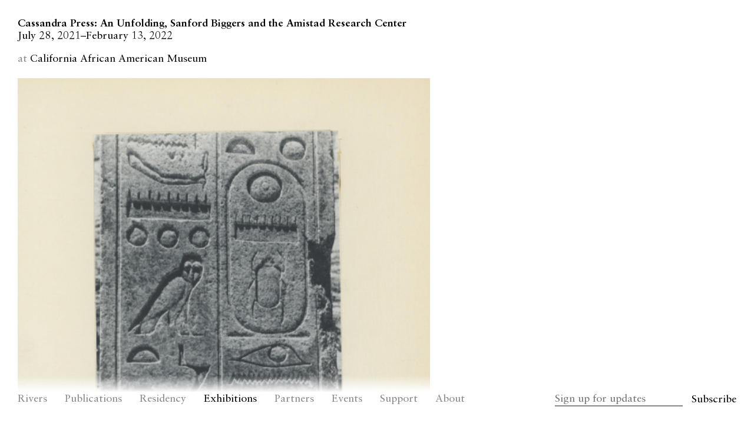

--- FILE ---
content_type: text/html; charset=UTF-8
request_url: https://riversinstitute.org/exhibitions/kandis-williams-an-unfolding-sanford-biggers-and-the-amistad-research-center
body_size: 3379
content:
<!doctype html>
<html lang="en">
<head>
  <!-- Site designed and built by Nazlı Ercan and Eric Li -->
  <!-- +_º -->
  <!--

                                                                                                      
                                                                                                    
                                                                                                    
                                                                                                    
                                                                                                    
                      :++++++++++++++++++++++++///::-.`                                             
                      +yyyyyyyyyyyyyyyyyyyyyyyyyyyyyyyss+:.                                         
                      +yyyyyyyyyyyyyyyyyyyyyyyyyyyyyyyyyyyyo-                                       
                      +yyyyyyysssssssssssssssssssyyyyyyyyyyyyo.                                     
                      +yyyyyyy-```````````````````.:+syyyyyyyyy-                                    
                      +yyyyyyy-                      `:syyyyyyyy.                                   
                      +yyyyyyy-                        .yyyyyyyy+                                   
                      +yyyyyyy-                         :yyyyyyys                                   
                      +yyyyyyy-                         .yyyyyyys                                   
                      +yyyyyyy-                         :yyyyyyyo                                   
                      +yyyyyyy-                        `syyyyyyy-                                   
                      +yyyyyyy-                       .syyyyyyy/                                    
                      +yyyyyyy-                   ``-+yyyyyyyy/                                     
                      +yyyyyyy/---------------::/+oyyyyyyyyyo.                                      
                      +yyyyyyyyyyyyyyyyyyyyyyyyyyyyyyyyyys/.                                        
                      +yyyyyyyyyyyyyyyyyyyyyyyyyyyyyyyyys:`                                         
                      +yyyyyyyyyyyyyyyyyyyyyyyyyyyyyyyyyyyy+`                                       
                      +yyyyyyy:```````````````..-/oyyyyyyyyys`                                      
                      +yyyyyyy-                    .oyyyyyyyyo                                      
                      +yyyyyyy-                      +yyyyyyyy-                                     
                      +yyyyyyy-                       syyyyyyy+                                     
                      +yyyyyyy-                       /yyyyyyys                                     
                      +yyyyyyy-                       -yyyyyyyy                                     
                      +yyyyyyy-                       `yyyyyyyy`                                    
                      +yyyyyyy-                        yyyyyyyy-                                    
                      +yyyyyyy-                        syyyyyyy+                                    
                      +yyyyyyy-                        +yyyyyyyy::-.                                
                      +yyyyyyy-                        -yyyyyyyyyyyys+-                             
                      /ooooooo.                         oossyyyyyyyyyyyo`                           
                       ```````                           ````-+syyyyyyyys`                          
                                                               `+yyyyyyyyo                          
                                                                 +yyyyyyyy.                         
                                                                 `yyyyyyyy:                         
                                                                  +yyyyyyy+                         
                                                                  :yyyyyyyo                         
                                                                  -yyyyyyyy                         
                                                                  .yyyyyyyy.                        
                                                                  `yyyyyyyy:                        
                                                                   syyyyyyys`                       
                                                                   /yyyyyyyy+                       
                                                                   `+++++++++.                      
                                                                                                    
                                                                                                    
                                                                                                    
                                                                                                    
                                                                                                    
  -->
  
  <meta charset="utf-8">
  <meta name="viewport" content="width=device-width, initial-scale=1.0, viewport-fit=cover">
  <link rel="icon" href="/assets/rivers.png" >

        <title>Cassandra Press: An Unfolding, Sanford Biggers and the Amistad Research Center | Rivers</title>
  
      <meta name="description" content="at California African American Museum Cassandra Press: An Unfolding, Sanford Biggers and the Amistad Research Center is an exhibition and publication that takes the form of spatial reading—north, …">
  
  <link href="https://riversinstitute.org/assets/css/main.css?1648173057" rel="stylesheet">
  <script src="https://riversinstitute.org/assets/js/main.js"></script>

  <!-- Global site tag (gtag.js) - Google Analytics -->
  <script>
    (function(i,s,o,g,r,a,m){i['GoogleAnalyticsObject']=r;i[r]=i[r]||function(){
    (i[r].q=i[r].q||[]).push(arguments)},i[r].l=1*new Date();a=s.createElement(o),
    m=s.getElementsByTagName(o)[0];a.async=1;a.src=g;m.parentNode.insertBefore(a,m)
    })(window,document,'script','https://www.google-analytics.com/analytics.js','ga');

    ga('create', 'UA-179252357-1', 'auto');
    ga('send', 'pageview');
  </script>

</head>
<body class="listing">
<div class="navigation__container">
    <div class="navigation__wrapper">
    <nav>
      <ul class="navigation">
        <li class="navigation__item "><a href="https://riversinstitute.org">Rivers</a></li>
                <li id="nav-publications" class="navigation__item "><a href="https://riversinstitute.org/publications">Publications</a></li>
                <li id="nav-residency" class="navigation__item "><a href="https://riversinstitute.org/residency">Residency</a></li>
                <li id="nav-exhibitions" class="navigation__item highlight"><a href="https://riversinstitute.org/exhibitions">Exhibitions</a></li>
                <li id="nav-partners" class="navigation__item "><a href="https://riversinstitute.org/partners">Partners</a></li>
                <li id="nav-events" class="navigation__item "><a href="https://riversinstitute.org/events">Events</a></li>
                <li id="nav-support" class="navigation__item "><a href="https://riversinstitute.org/support">Support</a></li>
                <li id="nav-about" class="navigation__item "><a href="https://riversinstitute.org/about">About</a></li>
              </ul>
      <div class="email-signup">
  <form class="js-cm-form" id="subForm" action="https://www.createsend.com/t/subscribeerror?description=" method="post" data-id="2BE4EF332AA2E32596E38B640E9056197AE0CB4448721E92B29DD082D9700B89DE6C708756F60293951ECD36038811703A829346DEF94DE1588FDF36927B9432">
    <input placeholder="Sign up for updates" autocomplete="Email" aria-label="Email" class="js-cm-email-input qa-input-email" id="fieldEmail" maxlength="200" name="cm-yklhdud-yklhdud" required="" type="email">
    <button type="submit">Subscribe</button>
  </form>
  <script type="text/javascript" src="https://js.createsend1.com/javascript/copypastesubscribeformlogic.js"></script>
</div>    </nav>
  </div>
</div>
<div class="layout-wrapper">
  <div class="listing__title highlight">
    Cassandra Press: An Unfolding, Sanford Biggers and the Amistad Research Center  </div>
  <div class="listing__date-time highlight">
    July 28, 2021–February 13, 2022  </div>
  <div class="listing__content text">
    <p>at <a href="https://caamuseum.org/visit">California African American Museum</a></p>
<figure><img alt="" src="https://riversinstitute.org/media/pages/exhibitions/kandis-williams-an-unfolding-sanford-biggers-and-the-amistad-research-center/635994bf56-1636482660/screen-shot-2021-11-09-at-1.30.25-pm.png"></figure>
<p><em>Cassandra Press: An Unfolding, Sanford Biggers and the Amistad Research Center</em>  is an exhibition and publication that takes the form of spatial reading—north, south, east, west. As an exhibition and bound reader, the work cuts across the gallery, the binding, an artist’s practice, and an historical archive. The work is closest to cartography, orienting by cardinal points—and yet it is still easy to get lost. Mapping itself is a subjective exercise developed to bring order to what is big, unknown, or otherwise difficult to understand, and Cassandra Press attempts to map invisible frameworks that shape history and lived experience. </p>
<p>Artist Kandis Williams founded Cassandra Press in 2016. Over the past five years, Cassandra has published thirty-one spiral-bound readers, dense volumes of history, sociology, and theory organized thematically. <em>Cassandra Press: An Unfolding, Sanford Biggers and the Amistad Research Center</em> is presented in coordination with the concurrent exhibition, <em>Sanford Biggers: Codeswitch</em>, and presents a collection of Cassandra’s historic readers as well as a new reader that incorporates and reorganizes research from the collection of the Amistad Research Center as context and response to Biggers’s Codex series of quilts. Biggers’s objects participate in a contested history of quilts used as signposts—maps to liberation along the Underground Railroad. From these quilts, Cassandra Press extrapolates and visualizes intertwined histories of migration and mythology, oppression and assimilation, creative expression and its appropriation. In the gallery, relationships between four continents stretch between four corners.  The cross-sectional logic of colonial and imperial trade is expressed as geometry—to demonstrate that what is suggested as complex can be quite simple and what has been marked as simple can be riddled with complexity. As institutional critique, it mirrors the conditions of this life and time; it is hard, but in this obfuscation, there is revelation. </p>
<p><strong>Kandis Williams</strong> is a visual artist whose practice spans collage, performance, writing, publishing, and curating, and explores and deconstructs critical theory around race, nationalism, authority, and eroticism. Her work focuses on the body as a site of experience, which is simultaneously co-opted as symbol. Williams is the founder and editor-at-large of Cassandra Press, an artist-run publishing and educational platform producing lo-fi printed matter, classrooms, projects, artist books, and exhibitions. The platform’s intention is to spread ideas, distribute new language, propagate dialogue centering ethics, aesthetics, femme driven activism, and black scholarship because y’all ain’t listening.</p>  </div>
</div>
<div class="layout-wrapper--full">
  <ul class="listing__gallery" id="gallery">
    </ul></div>
<div class="layout-wrapper--full">
  <ul 
  class="associated__grid" 
  id="associated" 
  style="
    --width--count: 6;
    --height--count: 0;
    --width--count--mobile: 2;
    --height--count--mobile: 0;
  "
  >
  </ul></div>
<div class="layout-wrapper">
  <div class="listing__content text">
      </div>
</div>
<script>
  window.onpageshow = function(event) {
    if (event.persisted) {
        window.location.reload() 
    }
  };
</script>
</body>
</html>


--- FILE ---
content_type: text/css
request_url: https://riversinstitute.org/assets/css/main.css?1648173057
body_size: 4313
content:
/* ----------------------------------------------------------------------------------------------------

SCSS Form Reset Helpers - Forked from: https://gist.github.com/anthonyshort/552543

Intended usage:
- MIXINS: for very specific use cases, when you dont want to reset absolutly all the forms, very verbose output.
- PLACEHOLDER SELECTORS: use as extending classes. Less verbose, more generic overrides.

A couple of things to watch out for:

- IE8: If a text input doesn't have padding on all sides or none the text won't be centered.
- The default border sizes on text inputs in all UAs seem to be slightly different. You're better off using custom borders.
- You NEED to set the font-size and family on all form elements
- Search inputs need to have their appearance reset and the box-sizing set to content-box to match other UAs
- You can style the upload button in webkit using ::-webkit-file-upload-button
- ::-webkit-file-upload-button selectors can't be used in the same selector as normal ones. FF and IE freak out.
- IE: You don't need to fake inline-block with labels and form controls in IE. They function as inline-block.
- By turning off ::-webkit-search-decoration, it removes the extra whitespace on the left on search inputs

----------------------------------------------------------------------------------------------------*/
@import "fonts/stylesheet.css";
textarea, button, select, label, input {
  display: inline-block;
  margin: 0;
  border: 0;
  padding: 0;
  width: auto;
  vertical-align: middle;
  white-space: normal;
  line-height: inherit;
  background: none;
  /* Browsers have different default form fonts */
  color: inherit;
  font-size: inherit;
  font-family: inherit;
}

select, input[type=reset], input[type=button], input[type=submit], input[type=checkbox], input[type=radio] {
  -webkit-box-sizing: border-box;
  -moz-box-sizing: border-box;
  box-sizing: border-box;
}

input {
  /* Make webkit render the search input like a normal text field */
  /* Turn off the recent search for webkit. It adds about 15px padding on the left */
  /* Fix IE7 display bug */
  /* These elements are usually rendered a certain way by the browser */
}
input:focus {
  outline: 0;
}
input[type=checkbox], input[type=radio] {
  width: 13px;
  height: 13px;
}
input[type=search] {
  -webkit-appearance: textfield;
  -webkit-box-sizing: content-box;
}
::-webkit-search-decoration {
  display: none;
}

input[type=reset], input[type=button], input[type=submit] {
  overflow: visible;
}
select {
  /* Move the label to the top */
}
select[multiple] {
  vertical-align: top;
}

button {
  background: none;
  border: 0;
  outline: none;
  /* IE8 and FF freak out if this rule is within another selector */
}
button::-moz-focus-inner {
  border: 0;
  padding: 0;
}
button:hover, button:active, button:focus {
  outline: 0;
}
::-webkit-file-upload-button {
  padding: 0;
  border: 0;
  background: none;
}

textarea {
  /* Move the label to the top */
  vertical-align: top;
  /* Turn off scroll bars in IE unless needed */
  overflow: auto;
}

/* RESET/GLOBAL */
*,
*:after,
*:before {
  margin: 0;
  padding: 0;
  box-sizing: border-box;
}

html {
  font-size: 62.5%;
  /* Now 10px = 1rem! */
  -webkit-text-size-adjust: 100%;
}

body {
  font-family: var(--font-family);
  font-size: var(--font-size);
  line-height: var(--line-height);
  color: var(--main-color);
}

ul {
  list-style-type: none;
}

strong, b {
  font-weight: bold;
}

img {
  display: block;
  width: 100%;
  height: auto;
}

a {
  color: currentColor;
  text-decoration: none;
}

input {
  border-radius: 0;
}

button {
  cursor: pointer;
}

.home .home__header {
  display: grid;
  grid-template-columns: repeat(5, minmax(0, 1fr));
  grid-column-gap: var(--margin);
}
@media screen and (max-width: 768px) {
  .home .home__header {
    grid-template-columns: repeat(3, minmax(0, 1fr));
  }
}

:root {
  --font-size: 1.8rem;
  --font-size--secondary: 1.5rem;
  --font-size--mobile: 1.6rem;
  --font-size--mobile--secondary: 1.2rem;
  --line-height: 1.22;
  --margin: 3.0rem;
  --margin--mobile: 1.5rem;
  --scrollbar-width: 1.5rem;
  --font-family: "Sabon", serif;
  --highlight-color: #000;
  --alert-color: #f00;
  --main-color: #888;
  --ticker-width: -100vw;
}
@media screen and (max-width: 768px) {
  :root {
    --margin: var(--margin--mobile);
    --font-size: var(--font-size--mobile);
    --font-size--secondary: var(--font-size--mobile--secondary);
  }
}

.associated__grid {
  height: 100%;
  display: grid;
  grid-template-columns: repeat(var(--width--count, 6), minmax(0, 1fr));
  grid-template-rows: repeat(var(--height--count, 1), minmax(0, 1fr));
}
@media screen and (max-width: 768px) {
  .associated__grid {
    grid-template-columns: repeat(var(--width--count--mobile, 2), minmax(0, 1fr));
    grid-template-rows: repeat(var(--height--count--mobile, 2), minmax(0, 1fr));
  }
}
.associated__grid__item {
  --transition--time: 200ms;
  background-color: var(--main-color);
  grid-area: var(--grid-area);
  opacity: var(--opacity, 0.6);
  transition: var(--transition--time) linear opacity;
}
@media screen and (max-width: 768px) {
  .associated__grid__item {
    grid-area: var(--grid-area--mobile);
  }
}
.associated__grid__item:before {
  padding-bottom: 75%;
  /* Minimum aspect ratio */
  content: "";
  float: left;
}
.associated__grid__item:after {
  display: table;
  content: "";
  clear: both;
}
.associated__grid__item:hover {
  opacity: 1;
}
.associated__grid__item:hover p {
  visibility: visible;
  opacity: 1;
}
.associated__grid__item__title {
  padding: calc(0.5 * var(--margin));
  width: 100%;
  height: 100%;
  display: flex;
  justify-content: center;
  align-items: center;
  color: #fff;
}
.associated__grid__item__title p {
  transition: var(--transition--time) linear all;
  text-align: center;
  opacity: 0;
  visibility: hidden;
}

.highlight, .publication .publication__reviews {
  color: var(--highlight-color);
}

.center {
  text-align: center;
}

.layout-wrapper {
  margin: var(--margin);
  max-width: 700px;
}

.layout-wrapper--full, .about__container, .partners__container {
  margin: var(--margin);
}

html {
  height: -webkit-fill-available;
}

body {
  padding-bottom: calc(2 * var(--margin));
}
body.no-pad {
  padding-bottom: initial;
}
body.invert {
  background-color: #888;
  --main-color: white;
  color: var(--main-color);
}
body.height-limited {
  height: 100vh;
  height: calc(var(--vh, 1vh) * 100);
}

.height-constrained {
  height: 100vh;
  overflow: hidden;
  display: flex;
  flex-direction: column;
}
@media screen and (max-width: 768px) {
  .height-constrained {
    height: initial;
    overflow: initial;
    display: initial;
    flex-direction: initial;
  }
}

.height-100 {
  height: 100%;
}

.col-2 {
  columns: 2;
}

.grid-2 {
  display: grid;
  grid-template-columns: minmax(0, 1fr) minmax(0, 1fr);
  grid-gap: var(--margin);
}
@media screen and (max-width: 768px) {
  .grid-2 {
    grid-template-columns: minmax(0, 1fr);
  }
}

.navigation__container {
  pointer-events: none;
  position: fixed;
  z-index: 3;
  bottom: 0;
  left: 0;
  right: 0;
  background: white;
  background: linear-gradient(180deg, rgba(255, 255, 255, 0) 0%, white 35%);
}
.invert .navigation__container {
  background: #888888;
  background: linear-gradient(180deg, rgba(136, 136, 136, 0) 0%, #888888 35%);
}
.navigation__container nav {
  padding: var(--margin);
  padding-top: initial;
  margin-top: var(--margin);
  display: flex;
  overflow-x: auto;
  overflow-y: hidden;
  justify-content: space-between;
  pointer-events: auto;
}
.navigation__container nav .navigation {
  display: flex;
  flex-direction: row;
  flex-wrap: nowrap;
}
.navigation__container nav .navigation .navigation__item {
  flex-shrink: 0;
  padding-right: var(--margin);
}

.event-ticker {
  --width: 100vw;
  color: var(--highlight-color);
  overflow: hidden;
  width: var(--width);
}
.event-ticker .ticker__list {
  width: fit-content;
  display: flex;
  position: relative;
  transform: translate3d(var(--width), 0, 0);
  animation-duration: 30s;
  animation-timing-function: linear;
  animation-iteration-count: infinite;
}
@keyframes marquee {
  from {
    transform: translate3d(var(--width), 0, 0);
  }
  to {
    transform: translate3d(var(--ticker-width), 0, 0);
  }
}
.event-ticker .ticker__list .ticker__item {
  padding-right: var(--margin);
  white-space: nowrap;
}

.text p, .text figure, .text ul, .text ol {
  margin-top: calc(1em * var(--line-height));
}
.text figure.video {
  padding-top: 56.25%;
  position: relative;
}
.text figure.video iframe {
  position: absolute;
  top: 0;
  left: 0;
  bottom: 0;
  right: 0;
  border: 0;
  width: 100%;
  height: 100%;
}
.text figcaption {
  margin-top: calc(0.5em * var(--line-height));
  font-size: 0.8em;
}
.text hr {
  display: none;
}
.text blockquote {
  padding-left: 4em;
  padding-right: 4em;
}
.text img {
  display: block;
  width: 100%;
}
.text *:first-child {
  margin-top: initial;
}
.text a:not(.no-highlight) {
  color: var(--highlight-color);
}
.text sup {
  font-size: 0.6em;
}
.text .footnotes ol li {
  font-size: 0.75em;
}
.text .footnotes ol li .footnote-backref {
  font-size: 0.6em;
}

.home__container {
  position: fixed;
  top: 0;
  left: 0;
  bottom: 0;
  right: 0;
}

.home {
  height: 100%;
  padding: var(--margin);
  margin: initial;
  display: flex;
  flex-direction: column;
}
.home .home__header {
  z-index: 2;
  grid-template-areas: "logo ticker ticker ticker bibliography";
  position: relative;
  pointer-events: none;
}
.home .home__header .home__site-title {
  grid-area: logo;
  display: flex;
  flex-direction: column;
}
.home .home__header .home__site-title .site-title__text {
  pointer-events: initial;
}
.home .home__header .home__ticker__url {
  pointer-events: initial;
  display: block;
  grid-area: ticker;
}
.home .home__header .home__ticker-container {
  grid-area: ticker;
  color: black;
}
@media screen and (max-width: 768px) {
  .home .home__header .home__ticker-container .home__ticker {
    text-align: initial;
    word-break: break-all;
  }
}
.home .home__header .bibliography {
  grid-area: bibliography;
  position: absolute;
  left: 0;
  right: 0;
  overflow: hidden;
  padding-left: 1em;
  margin-left: -1em;
  height: calc(100vh - 2 * var(--margin));
}
.home .home__header .bibliography .bibliography__header {
  display: flex;
  flex-direction: row;
  justify-content: space-between;
  pointer-events: initial;
}
.home .home__header .bibliography .bibliography__header .bibliography__header__button {
  cursor: pointer;
}
.home .home__header .bibliography .bibliography__list {
  visibility: hidden;
  margin-top: 1em;
}
.home .home__header .bibliography .bibliography__list .bibliography__item {
  margin-left: 1em;
  text-indent: -1em;
  margin-bottom: 1em;
  word-wrap: break-word;
  font-size: var(--font-size--secondary);
}
.home .home__header .bibliography .bibliography__list .bibliography__item:first-of-type {
  text-indent: initial;
  margin-left: initial;
}
.home .home__header .bibliography .bibliography__list .bibliography__item .bibliography__item__embed {
  margin-left: 1em;
}
.home .home__header .bibliography .bibliography__list .bibliography__item .bibliography__item__embed iframe, .home .home__header .bibliography .bibliography__list .bibliography__item .bibliography__item__embed div, .home .home__header .bibliography .bibliography__list .bibliography__item .bibliography__item__embed img {
  width: 100%;
  height: auto;
}
.home .home__header .bibliography .bibliography__list .bibliography__item .bibliography__item__embed audio {
  display: block;
  width: 100%;
}
.home .home__header .bibliography.expanded {
  pointer-events: initial;
  background: #fff;
  overflow: auto;
}
.home .home__header .bibliography.expanded .bibliography__list {
  visibility: visible;
}
@media screen and (max-width: 768px) {
  .home .home__header {
    grid-template-areas: "ticker ticker bibliography";
  }
  .home .home__header .home__site-title {
    display: none;
  }
}
.home .home__contents {
  position: fixed;
  z-index: 1;
  margin-left: var(--margin);
  margin-right: var(--margin);
  margin-top: 20vh;
  margin-bottom: calc(4 * var(--margin));
  top: 0;
  left: 0;
  bottom: 0;
  right: 0;
}
@media screen and (max-width: 768px) {
  .home .home__contents {
    margin-top: 55vh;
  }
}
.home .home__contents.active {
  z-index: 10;
  opacity: 0;
}
.home .home__contents .home__blocks {
  height: 100%;
  display: grid;
  grid-template-columns: repeat(6, minmax(0, 1fr));
  grid-template-rows: repeat(3, minmax(0, 1fr));
}
.home .home__contents .home__blocks .home__block__container {
  grid-area: var(--grid-area);
}
.home .home__contents .home__blocks .home__block__container .home__block {
  position: relative;
  height: 100%;
  color: var(--text-color, #FFF);
  background-color: var(--background-color, #FFF);
  padding: calc(0.5 * var(--margin));
  display: flex;
  flex-direction: column;
  justify-content: space-around;
}

.home__overlay {
  position: fixed;
  top: 0;
  left: 0;
  right: 0;
  bottom: 0;
  z-index: 2;
  display: none;
  flex-direction: column;
  justify-content: space-around;
  padding: var(--margin);
}
.home__overlay.active {
  display: flex;
  z-index: 9;
}
.home__overlay .overlay__heading {
  position: fixed;
  pointer-events: none;
  top: var(--margin);
  left: var(--margin);
}
.home__overlay .overlay__image {
  object-fit: contain;
  width: 100%;
  height: 100%;
  display: none;
}
.home__overlay .overlay__image.active {
  display: block;
}

.home__takeover {
  z-index: 10;
  position: fixed;
  top: 0;
  left: 0;
  right: 0;
  bottom: 0;
  background-color: black;
  opacity: 1;
  visibility: visible;
  transition: 1s all;
}
.home__takeover.hidden {
  opacity: 0;
  visibility: hidden;
}
.home__takeover__iframe {
  width: 100%;
  height: 100%;
  border: 0;
  pointer-events: none;
}
.home__takeover__close {
  position: absolute;
  top: var(--margin);
  right: var(--margin);
  visibility: hidden;
  opacity: 0;
  transition: 1s all;
}
.home__takeover__close.active {
  visibility: visible;
  opacity: 1;
}

.listings__wrapper {
  height: 100%;
  display: flex;
  align-items: flex-start;
  flex-direction: column;
  overflow: auto;
}

.listings__header {
  display: inline-block;
  left: 0;
  position: sticky;
  top: 0;
}

.listings {
  display: flex;
  flex-direction: row;
  flex-grow: 1;
  height: 0px;
  margin-left: var(--margin);
  margin-right: var(--margin);
  width: max-content;
}
.listings .listings__item {
  flex-shrink: 0;
  height: 100%;
  margin-left: var(--margin);
  margin-right: calc(-1 * var(--scrollbar-width));
  overflow: auto;
  padding-bottom: calc(6 * var(--margin));
  padding-right: var(--scrollbar-width);
  width: var(--nonmobile--width, 300px);
}
@media screen and (max-width: 768px) {
  .listings .listings__item {
    width: var(--mobile--width, 50vw);
  }
}
.listings .listings__item:first-of-type {
  margin-left: initial;
}
.listings .listings__item div, .listings .listings__item ul {
  margin-bottom: 1em;
}
.listings .listings__item .listing__hero {
  margin-bottom: 1em;
}
.listings .listings__item .listing__title {
  font-weight: bold;
}
.listings .listings__item .listing__preview {
  margin-top: 1em;
}

.listing .listing__title {
  font-weight: bold;
}
.listing .listing__content {
  margin-top: 1em;
}
.listing .listing__gallery {
  display: flex;
  flex-direction: row;
  flex-wrap: wrap;
  margin-top: calc(-1 * var(--margin));
  margin-left: calc(-1 * var(--margin));
}
.listing .listing__gallery .listing__gallery__item {
  width: 200px;
  margin-top: var(--margin);
  margin-left: var(--margin);
}
@media screen and (max-width: 768px) {
  .listing .listing__gallery .listing__gallery__item {
    width: calc(50% - var(--margin));
  }
}
.listing .listing__gallery .listing__gallery__item .listing__gallery__item__caption {
  margin-top: 1em;
  font-size: var(--font-size--secondary);
}

.partners__container {
  flex-shrink: 1;
  height: 50%;
}
@media screen and (max-width: 768px) {
  .partners__container {
    flex-shrink: initial;
    height: initial;
    padding-bottom: calc(2 * var(--margin));
  }
}

.partners {
  display: flex;
  flex-direction: row;
  flex-wrap: wrap;
  height: 100%;
  margin-left: calc(-1 * var(--margin));
}
@media screen and (max-width: 768px) {
  .partners {
    height: initial;
  }
}
.partners .partners__partner {
  border-top: 1px solid var(--main-color);
  border-bottom: 1px solid var(--main-color);
  padding-top: var(--margin);
  padding-bottom: var(--margin);
  margin-left: var(--margin);
  width: calc(100% / var(--partner--count, 5) - var(--margin));
  height: 100%;
  overflow: auto;
  padding-right: var(--scrollbar-width);
}
@media screen and (max-width: 768px) {
  .partners .partners__partner {
    width: calc(50% - var(--margin));
    height: initial;
    overflow: initial;
  }
}
.partners .partners__partner .partner__logo {
  margin: var(--margin);
  padding-top: 66.66%;
  position: relative;
}
.partners .partners__partner .partner__logo .partner__logo__image {
  position: absolute;
  top: 0;
  left: 0;
  bottom: 0;
  right: 0;
  width: 100%;
  height: 100%;
  object-fit: contain;
}
.partners .partners__partner .partner__description {
  color: var(--partner-color);
}

.publication div, .publication ul {
  margin-bottom: 1em;
}
.publication .publication__images {
  position: relative;
  padding-top: 66.6666666667%;
  cursor: e-resize;
}
.publication .publication__images .publication__images__image {
  position: absolute;
  top: 0;
  left: 0;
  bottom: 0;
  right: 0;
  width: 100%;
  height: 100%;
  object-fit: contain;
  object-position: left;
  display: none;
}
.publication .publication__images .publication__images__image.active {
  display: block;
}
.publication .publication__credits {
  font-size: var(--font-size--secondary);
}
.publication .publication__metadata {
  font-size: var(--font-size--secondary);
}

.about__container {
  display: grid;
  grid-template-columns: fit-content(700px) fit-content(300px);
  grid-column-gap: var(--margin);
}
@media screen and (max-width: 768px) {
  .about__container {
    grid-row-gap: calc(1em * var(--line-height));
    grid-template-columns: 1fr;
  }
}

.email-signup {
  height: calc(1em * var(--line-height));
}
.email-signup .js-cm-form {
  display: flex;
}
.email-signup .js-cm-form input[type=email] {
  border-bottom: 0.1em solid var(--main-color);
}
.email-signup .js-cm-form button[type=submit] {
  margin-left: calc(0.5 * var(--margin));
  cursor: pointer;
  color: var(--highlight-color);
}


--- FILE ---
content_type: text/css
request_url: https://riversinstitute.org/assets/css/fonts/stylesheet.css
body_size: 323
content:
@font-face {
    font-family: 'Sabon';
    src: url('SabonLTW1G-Roman.woff2') format('woff2'),
        url('SabonLTW1G-Roman.woff') format('woff');
    font-weight: normal;
    font-style: normal;
}

@font-face {
    font-family: 'Sabon';
    src: url('SabonLTW1G-Bold.woff2') format('woff2'),
        url('SabonLTW1G-Bold.woff') format('woff');
    font-weight: bold;
    font-style: normal;
}

@font-face {
    font-family: 'Sabon';
    src: url('SabonLTW1G-Italic.woff2') format('woff2'),
        url('SabonLTW1G-Italic.woff') format('woff');
    font-weight: normal;
    font-style: italic;
}

@font-face {
    font-family: 'Sabon';
    src: url('SabonLTW1G-BoldItalic.woff2') format('woff2'),
        url('SabonLTW1G-BoldItalic.woff') format('woff');
    font-weight: bold;
    font-style: italic;
}

@font-face {
    font-family: 'Arial';
    src: url('Arial-Black.woff2') format('woff2'),
        url('Arial-Black.woff') format('woff');
    font-weight: 900;
    font-style: normal;
}

@font-face {
  font-family: 'Times';
  src: url('Times-Roman.woff2') format('woff2'),
       url('Times-Roman.woff') format('woff');
  font-weight: normal;
  font-style: normal;
}

@font-face {
  font-family: 'Times';
  src: url('Times-Italic.woff2') format('woff2'),
       url('Times-Italic.woff') format('woff');
  font-weight: normal;
  font-style: italic;
}

@font-face {
  font-family: 'Times';
  src: url('Times-Bold.woff2') format('woff2'),
       url('Times-Bold.woff') format('woff');
  font-weight: bold;
  font-style: normal;
}

@font-face {
    font-family: 'Courier New';
    src: url('CourierNewPS-BoldMT.woff2') format('woff2'),
        url('CourierNewPS-BoldMT.woff') format('woff');
    font-weight: bold;
    font-style: normal;
}

@font-face {
    font-family: 'Courier New';
    src: url('CourierNewPS-ItalicMT.woff2') format('woff2'),
        url('CourierNewPS-ItalicMT.woff') format('woff');
    font-weight: normal;
    font-style: italic;
}

@font-face {
    font-family: 'Courier New';
    src: url('CourierNewPS-BoldItalicMT.woff2') format('woff2'),
        url('CourierNewPS-BoldItalicMT.woff') format('woff');
    font-weight: bold;
    font-style: italic;
}

@font-face {
    font-family: 'Courier New';
    src: url('CourierNewPSMT.woff2') format('woff2'),
        url('CourierNewPSMT.woff') format('woff');
    font-weight: normal;
    font-style: normal;
}



--- FILE ---
content_type: application/javascript
request_url: https://riversinstitute.org/assets/js/main.js
body_size: 169
content:
const setVh = () => {
  const vh = window.innerHeight * 0.01;
  document.documentElement.style.setProperty('--vh', `${vh}px`);
};

window.addEventListener('load', setVh);
window.addEventListener('resize', setVh);

--- FILE ---
content_type: text/plain
request_url: https://www.google-analytics.com/j/collect?v=1&_v=j102&a=1235802176&t=pageview&_s=1&dl=https%3A%2F%2Friversinstitute.org%2Fexhibitions%2Fkandis-williams-an-unfolding-sanford-biggers-and-the-amistad-research-center&ul=en-us%40posix&dt=Cassandra%20Press%3A%20An%20Unfolding%2C%20Sanford%20Biggers%20and%20the%20Amistad%20Research%20Center%20%7C%20Rivers&sr=1280x720&vp=1280x720&_u=IEBAAEABAAAAACAAI~&jid=2048029225&gjid=341386576&cid=1194856821.1765094797&tid=UA-179252357-1&_gid=782317255.1765094797&_r=1&_slc=1&z=1921434469
body_size: -452
content:
2,cG-CNHLMQ61GB